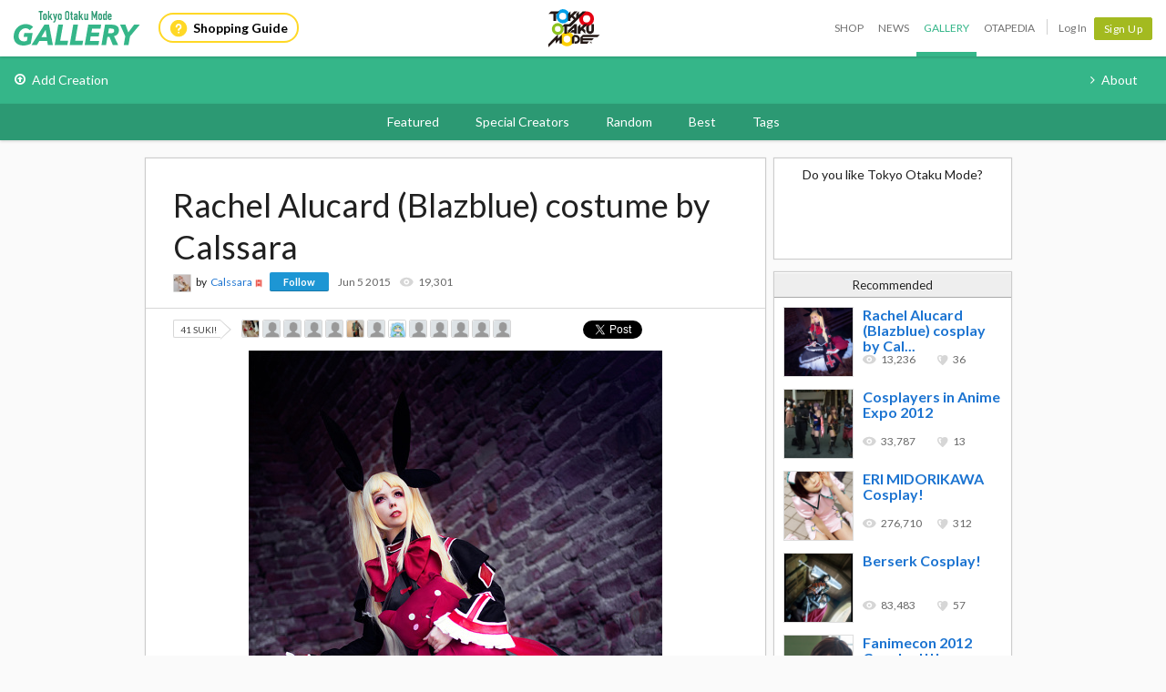

--- FILE ---
content_type: text/html; charset=utf-8
request_url: https://otakumode.com/api/recommend?id=572347141918294016&ts=1768934133896&_=1768934133897
body_size: 622
content:
<a href="/Calssara/post/572354772598784000" onclick="tom.helper.ga.push(['event', 'Navi', 'RecommendClicked', '572354772598784000', 1]);"><div class="recommend"><img alt="Rachel Alucard (Blazblue) cosplay by Calssara" src="//dzt1km7tv28ex.cloudfront.net/u/572354772598784000_35s_ai3.jpg" width="77" height="77"/><div><h4>Rachel Alucard (Blazblue) cosplay by Cal...</h4><ul class="userCountList"><li class="viewCount f9 view">13,236</li><li class="likeCount f9 suki">36</li></ul></div></div></a><a href="/tokyootakumode/post/185681798942949376" onclick="tom.helper.ga.push(['event', 'Navi', 'RecommendClicked', '185681798942949376', 1]);"><div class="recommend"><img alt="Cosplayers in Anime Expo 2012" src="//dzt1km7tv28ex.cloudfront.net/u/185681798942949376_35s_ai3.jpg" width="77" height="77"/><div><h4>Cosplayers in Anime Expo 2012</h4><ul class="userCountList"><li class="viewCount f9 view">33,787</li><li class="likeCount f9 suki">13</li></ul></div></div></a><a href="/namada/post/187475095671799808" onclick="tom.helper.ga.push(['event', 'Navi', 'RecommendClicked', '187475095671799808', 1]);"><div class="recommend"><img alt="ERI MIDORIKAWA Cosplay!" src="//dzt1km7tv28ex.cloudfront.net/u/187475095671799808_35s_ai3.jpg" width="77" height="77"/><div><h4>ERI MIDORIKAWA Cosplay!</h4><ul class="userCountList"><li class="viewCount f9 view">276,710</li><li class="likeCount f9 suki">312</li></ul></div></div></a><a href="/tokyootakumode/post/185414267527233536" onclick="tom.helper.ga.push(['event', 'Navi', 'RecommendClicked', '185414267527233536', 1]);"><div class="recommend"><img alt="Berserk Cosplay!" src="//dzt1km7tv28ex.cloudfront.net/u/185414267527233536_35s_ai3.jpg" width="77" height="77"/><div><h4>Berserk Cosplay!</h4><ul class="userCountList"><li class="viewCount f9 view">83,483</li><li class="likeCount f9 suki">57</li></ul></div></div></a><a href="/tokyootakumode/post/175237732925177856" onclick="tom.helper.ga.push(['event', 'Navi', 'RecommendClicked', '175237732925177856', 1]);"><div class="recommend"><img alt="Fanimecon 2012 Cosplay!!!!" src="//dzt1km7tv28ex.cloudfront.net/u/175237732925177856_35s_ai3.jpg" width="77" height="77"/><div><h4>Fanimecon 2012 Cosplay!!!!</h4><ul class="userCountList"><li class="viewCount f9 view">124,154</li><li class="likeCount f9 suki">63</li></ul></div></div></a>

--- FILE ---
content_type: text/html; charset=utf-8
request_url: https://otakumode.com/api/tags/related?post_id=572347141918294016&ts=1768934133935&_=1768934133935
body_size: 323
content:
<div class="mainArea js-mainArea clearfix"><h3>Related Tags</h3><div id="relatedTags"><div class="tagBase"><ul><li><a class="image" href="/tag/BLAZBLUE"><img src="https://resize.cdn.otakumode.com/ttag/u/591558106157154304_35s_o.jpg"/></a><a class="subtitle" href="/tag/BLAZBLUE"><span>#BLAZBLUE</span></a></li><li><a class="image" href="/tag/COSPLAY"><img src="https://resize.cdn.otakumode.com/ttag/0.193.436.592/u/306968030359846912_35s_o.jpg"/></a><a class="subtitle" href="/tag/COSPLAY"><span>#Cosplay</span></a></li></ul></div></div></div>